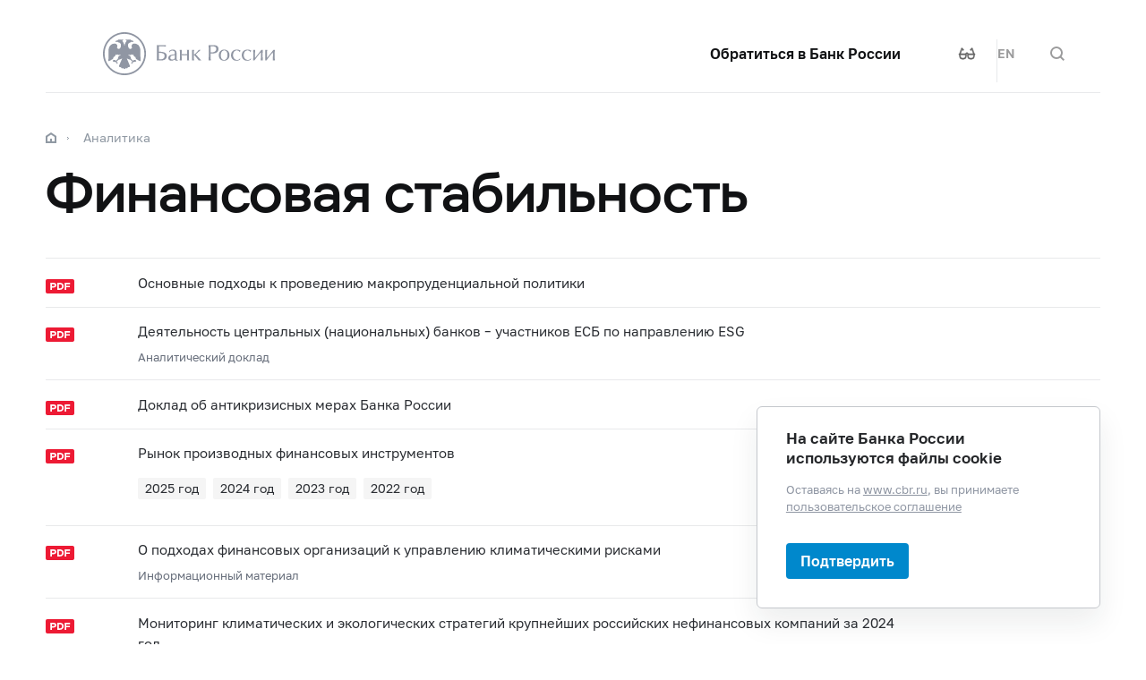

--- FILE ---
content_type: text/html; charset=utf-8
request_url: https://www.cbr.ru/analytics/finstab/?ref=vc.ru
body_size: 14018
content:

<!DOCTYPE html>
<html>
<head>
    

<meta http-equiv="Content-Type" content="text/html; charset=UTF-8" />
<meta http-equiv="X-UA-Compatible" content="IE=edge,chrome=1">
<meta name="viewport" content="width=device-width, initial-scale=1, shrink-to-fit=no">
<meta name="format-detection" content="telephone=no" />
<meta name="zoom:lang" content="ru" />
    <meta name="zoom:last-modified" content="Wed, 17 Sep 2025 14:55:00 GMT" />
    <meta name="zoom:tags" content="Аналитика, InMaterials" />
<title>Финансовая стабильность | Банк России</title>



    <meta property="og:image" content="/common/images/share-1.jpg" />

    


            <link rel="stylesheet" type="text/css" href="/common/libs/jquery-ui/jquery-ui.min.css?v=v478607061" media="all">

            <!--[if IE 9]><link rel="stylesheet" type="text/css" href="/common/style/main-ie9.css?v=v1043280877" media="all"><![endif]-->

            <!--[if gt IE 9]><!--><link rel="stylesheet" type="text/css" href="/common/style/main.min.css?v=v1043280877" media="all"><!--<![endif]-->


        <script type="text/javascript" src="/common/libs/jquery-3.7.1.min.js?v=v735956814"></script>



        <script type="text/javascript" src="/common/libs/jquery-ui/jquery-ui.min.js?v=v478607061"></script>

        <script type="text/javascript" src="/common/libs/jquery.inputmask.min.js?v=v478607061"></script>


        <script type="text/javascript" src="/common/scripts/vendor.js?v=v907291152"></script>

        <script type="text/javascript" src="/common/libs/jquery.floatThead.min.js?v=v478607061"></script>








        <script type="text/javascript" src="/common/libs/popper.js?v=v478607061"></script>

        <script type="text/javascript" src="/common/libs/tippy.js?v=v478607061"></script>

        <script type="text/javascript" src="/common/scripts/main.min.js?v=v2176729321"></script>


        <script type="text/javascript" src="/common/libs/localization-ru.js?v=v478607061"></script>
        <script type="text/javascript" src="/js/jquery.ui.autocomplete-ru.js?v=v1043438991"></script>

        <script type="text/javascript" src="/js/jquery.cookie.min.js?v=v4260771145"></script>

        <script type="text/javascript" src="/js/site.js?v=v2102911114"></script>



<link href="/Modules/Migration/Content/migration-ui.css?v=v3116962712" rel="stylesheet" type="text/css" />


    <script type="text/javascript">
    $(function () {
        var $menu = $('[data-menu]'),
            $menuItemBtn = $menu.find('[data-menu-item-btn]'),
            $menuShow = $('[data-menu-show]'),
            $menuClose = $('[data-menu-close]');
        var config = $menu.data('config');

        $menuShow.on('click.cms_loadwholesite', function (event) {
            loadWholeSite(true);
        });
        $menuShow.on('mouseenter.cms_loadwholesite', function (event) {
            loadWholeSite(false);
        });

        var xhr = null, g_openMenu = false;
        function loadWholeSite(openmenu) {
            g_openMenu = g_openMenu || openmenu;
            $menuShow.off('click.cms_loadwholesite mouseenter.cms_loadwholesite');
            if (xhr === null) {
                $('.menu_wrap .networks-circle').html($('.networks-circle.footer_networks').html());
                $('.menu_wrap .header_search').html($('.header .offsetMenu .header_search').html());

                xhr = $.ajax(config.url, {
                    dataType: "html",
                    method: "get",
                    success: function (html) {
                        $('[data-cms-wholesite-placeholder]').replaceWith(html);

                        $menu.find('.menu_tab[data-tabs-tab]').each(function () {
                            var tab = $(this).data('tabs-tab');
                            $(this).toggle($menu.find('[data-tabs-content="' + tab + '"]').length != 0);
                        });

                        $menu.trigger('new-html');

                        for (var i in config.catalogPath) {
                            $menu.find('li[data-catalog-id="' + config.catalogPath[i] + '"]')
                                .addClass("_active");
                            $menu.find('li[data-catalog-id="' + config.catalogPath[i] + '"]')
                                .closest('[data-tabs-content]')
                                .trigger('open-anchor');
                        }

                        
                        xhr = true;
                    },
                    error: function () {
                        xhr = null;
                    }
                });
            }
        }
    });
    </script>


<script>
    if (window.localStorage) {
        if (localStorage.getItem('vision-impaired'))
            document.getElementsByTagName('html')[0].className += ' vision-impaired';
    }
</script>
<script>
    document.documentElement.style.setProperty('--scrollbar-width', '17px');
    setTimeout(function () {
        
        var div = document.createElement('div');

        div.style.overflowY = 'scroll';
        div.style.width = '50px';
        div.style.height = '50px';

        
        div.style.visibility = 'hidden';

        document.body.appendChild(div);
        var scrollWidth = Math.max(div.offsetWidth - div.clientWidth, 0.15); 
        document.body.removeChild(div);
        
        document.documentElement.style.setProperty('--scrollbar-width', scrollWidth + 'px');
    }, 0);
</script>




    
</head>
<body>


<!-- Yandex.Metrika counter -->
<script type="text/javascript" >
    (function(m,e,t,r,i,k,a){m[i]=m[i]||function(){(m[i].a=m[i].a||[]).push(arguments)};
    m[i].l=1*new Date();
    for (var j = 0; j < document.scripts.length; j++) {if (document.scripts[j].src === r) { return; }}
    k=e.createElement(t),a=e.getElementsByTagName(t)[0],k.async=1,k.src=r,a.parentNode.insertBefore(k,a)})
    (window, document, "script", "https://mc.yandex.ru/metrika/tag.js", "ym");

    ym(5774506, "init", {
        clickmap:true,
        trackLinks:true,
        accurateTrackBounce:true,
        webvisor:true
    });
</script>
<noscript><div><img src="https://mc.yandex.ru/watch/5774506" style="position:absolute; left:-9999px;" alt="" /></div></noscript>    
<!-- /Yandex.Metrika counter -->
        
    

    <div class="header-print">
    <div class="offsetMenu">
        <div class="header-print_inner">
            <img class="header-print_logo" alt="cbr" src="/common/images/logo.svg">
            <ul class="header-print_contacts">
<li>107016, Москва, ул. Неглинная, д.&nbsp;12, к. В, Банк России</li>
<li><nobr class="phone">8 800 300-30-00</nobr></li>
<li>www.cbr.ru</li>
</ul>

        </div>
    </div>
</div>

    <header class="header" id="header">
        <div class="top-line" data-top-line="">
            <div class="offsetMenu">
                <div class="col-md-23 offset-md-1">
                    <div class="top-line_inner header_inner">
                        <div class="row">
    <div class="col-xl-5 col-md-9">
        <div class="header_left pr-0">
                <div class="header_menu" data-menu-show=""></div>
            <a class="header_logo" href="/"></a>
            <a class="d-flex d-md-none" href="#" data-tooltip="" data-tooltip-content="Версия для слабовидящих" data-tooltip-class="mobile-hide"><img class="header_visual-impaired_item" src="/common/images/icon-la-glasses-dark.svg"></a>
            <a class="header_search_btn d-flex d-md-none" href="#" data-search-form-show="" aria-label="Поиск по сайту"><div class="header_search_icon"></div></a>
        </div>
    </div>
    <div class="col-xl-17 col-md-13 offset-md-1 header_block justify-content-end">
        <div class="d-none d-md-block">
            <div class="header_right">
                <div class="networks header_link header_networks"><a href="/contactBR/">Обратиться в&nbsp;Банк России</a></div>
                <div class="networks header_networks header_visual-impaired header_visual-impaired_inner"><a href="#" data-tooltip="" data-tooltip-content="Версия для слабовидящих" data-tooltip-class="mobile-hide"><img class="header_visual-impaired_item" src="/common/images/icon-la-glasses-dark.svg"></a></div>
                <div class="header_lang header_lang_inner header_networks">
    <a href="/Localization/SwitchLanguage?url=%2Fanalytics%2Ffinstab%2F%3Fref%3Dvc.ru&amp;from=ru-RU&amp;to=en-CB"><!--noindex-->EN<!--/noindex--></a>
</div>
                <div class="header_networks header_search header_search_inner">
                    <a class="header_search_btn" href="#" data-search-form-show="" aria-label="Поиск по сайту">
                        <div class="header_search_icon"></div>
                    </a>
                </div>
            </div>
        </div>
    </div>
</div>
                    </div>
                </div>
            </div>
        </div>        
        <div class="offsetMenu">
            <div class="col-md-23 offset-md-1">
                <div class="header_inner">
                    <div class="row">
    <div class="col-xl-5 col-md-9">
        <div class="header_left pr-0">
                <div class="header_menu" data-menu-show=""></div>
            <a class="header_logo" href="/"></a>
            <a class="d-flex d-md-none" href="#" data-tooltip="" data-tooltip-content="Версия для слабовидящих" data-tooltip-class="mobile-hide"><img class="header_visual-impaired_item" src="/common/images/icon-la-glasses-dark.svg"></a>
            <a class="header_search_btn d-flex d-md-none" href="#" data-search-form-show="" aria-label="Поиск по сайту"><div class="header_search_icon"></div></a>
        </div>
    </div>
    <div class="col-xl-17 col-md-13 offset-md-1 header_block justify-content-end">
        <div class="d-none d-md-block">
            <div class="header_right">
                <div class="networks header_link header_networks"><a href="/contactBR/">Обратиться в&nbsp;Банк России</a></div>
                <div class="networks header_networks header_visual-impaired header_visual-impaired_inner"><a href="#" data-tooltip="" data-tooltip-content="Версия для слабовидящих" data-tooltip-class="mobile-hide"><img class="header_visual-impaired_item" src="/common/images/icon-la-glasses-dark.svg"></a></div>
                <div class="header_lang header_lang_inner header_networks">
    <a href="/Localization/SwitchLanguage?url=%2Fanalytics%2Ffinstab%2F%3Fref%3Dvc.ru&amp;from=ru-RU&amp;to=en-CB"><!--noindex-->EN<!--/noindex--></a>
</div>
                <div class="header_networks header_search header_search_inner">
                    <a class="header_search_btn" href="#" data-search-form-show="" aria-label="Поиск по сайту">
                        <div class="header_search_icon"></div>
                    </a>
                </div>
            </div>
        </div>
    </div>
</div>
                </div>
            </div>
        </div>
    </header>
    <form action="/search/" method="get" class="search-form" data-search-form=""
      data-api-url="/Content/SearchSuggest/Suggest"
      data-api-top-url="">
    <div class="offsetMenu">
        <div class="col-md-23 offset-md-1">
            <div class="search-form_inner">
                <div class="search-form_title">Что вы хотите найти?<img class="search-form_title-close" src="/common/images/icons/menu-close-dark-grey.svg"></div>
                <div class="search-form_content">
                    <div class="search-form_block">
                        <div class="search-form_icon"></div>
                        <div class="search-form_field">
                            <input name="text" autocomplete="off" type="text" data-search-form-input="" />
                        </div>
                    </div>
                    <div class="search-form_clear" data-search-form-clear-btn=""><img src="/common/images/icons/menu-close-gray.svg"></div>
                    <div class="search-form_btn">
                        <button class="b-btn _blue" data-search-form-btn="">Искать</button>
                    </div>
                </div>
            </div>
        </div>
    </div>
</form>


<div class="menu_wrap" data-menu="" data-config="{&quot;catalogPath&quot;:[19373,16629],&quot;url&quot;:&quot;/Catalog/SiteMap/GetWholeSiteHtml?blockId=59191&quot;}">
    <div class="offsetMenu">
        <div class="header_menu _close menu_close d-none d-md-block" data-menu-close=""></div>
        <div class="header_inner top-line_inner d-block d-md-none">
            <div class="row">
                <div class="col-xl-5 col-md-9">
                    <div class="header_left pr-0">
                        <div role="button" tabindex="0" aria-label="Закрыть меню" class="header_menu _close" data-menu-close=""></div>
                        <a class="header_logo" href="/"></a>
                        <a class="invisible" href="#" data-tooltip="" data-tooltip-content="Версия для слабовидящих" data-tooltip-class="mobile-hide"><img class="header_visual-impaired_item" src="/common/images/icon-la-glasses-dark.svg"></a>
                        <a class="header_search_btn invisible" href="#" data-search-form-show="" aria-label="Поиск по сайту"><div class="header_search_icon"></div></a>
                    </div>
                </div>
            </div>
        </div>
        <div class="menu row" data-tabs="data-tabs">
            <div class="menu_quick col-md-7">
                <div role="tablist" class="menu_quick_tabs">
    <a role="tab" id="menu_tab_Activity" aria-controls="menu_content_Activity" aria-selected="true" class="menu_tab _active" href="#" data-tabs-tab="Activity">Деятельность</a>
    <a role="tab" id="menu_tab_FinancialMarkets" aria-controls="menu_content_FinancialMarkets" aria-selected="false" class="menu_tab" href="#" data-tabs-tab="FinancialMarkets">Финансовые рынки</a>
    <a role="tab" id="menu_tab_Documents" aria-controls="menu_content_Documents" aria-selected="false" class="menu_tab" href="#" data-tabs-tab="Documents">Документы и данные</a>
    <a role="tab" id="menu_tab_AboutBank" aria-controls="menu_content_AboutBank" aria-selected="false" class="menu_tab" href="#" data-tabs-tab="AboutBank">О Банке России</a>
    <a role="tab" id="menu_tab_Services" aria-controls="menu_content_Services" aria-selected="false" class="menu_tab" href="#" data-tabs-tab="Services">Сервисы</a>
</div>
<div class="menu_quick_links">
    <div class="inner_links"><a href="/support_measures/" title="Меры зашиты финансового рынка" style="color:red">Меры защиты финансового рынка</a>
  </div>
<div class="phones"><a class="menu_phone_val" href="tel:+74993003000">
<div class="plus">+</div>7 499 300-30-00</a><a class="menu_phone_val" href="tel:88003003000">8 800 300-30-00</a><a class="menu_phone_val" href="tel:300">300</a><span>Бесплатно для звонков с мобильных телефонов</span></div>
<div class="inner_links">
  <a href="/news/" title="Новости">Новости</a>
  <a href="/rbr/" title="Решения Банка России">Решения Банка России</a>
  <a href="/contacts/" title="Контактная информация">Контактная информация</a>
  <a href="/sitemap" title="Карта сайта">Карта сайта</a>
  <a href="/about/" title="О сайте">О сайте</a>
  </div>
<div class="networks-circle">
  <a class="networks-circle_item _vk" href="https://vk.com/cbr_official" title="ВКонтакте"></a>
  <a class="networks-circle_item _yt" href="https://www.youtube.com/user/BankofRussia" title="Youtube"></a>
  <a class="networks-circle_item _tg" href="https://t.me/centralbank_russia" title="Telegram"></a>
  <a class="networks-circle_item _ydzen" href="https://zen.yandex.ru/id/622372d6a565892091994ea9" title="Яндекс Дзен"></a>
  <a class="networks-circle_item _ok" href="https://ok.ru/group/68858679787580" title="Одноклассники"></a>
  <a class="networks-circle_item _rt" href="https://rutube.ru/channel/23873201/" title="RUTUBE"></a>
</div>
</div>
            </div>
            <div class="d-md-none link-above">
                <div class="header_right">
                    <div class="header_link"><a href="/contactBR/">Обратиться в&nbsp;Банк России</a></div>
                    <div class="header_lang">
            <div class="header_lang_item _active"><span><!--noindex-->RU<!--/noindex--></span></div>
            <div class="header_lang_item"><a href="/Localization/SwitchLanguage?url=%2Fanalytics%2Ffinstab%2F%3Fref%3Dvc.ru&amp;from=ru-RU&amp;to=en-CB"><!--noindex-->EN<!--/noindex--></a></div>
</div>
                </div>
                    <div class="header_right">
                        <div class="header_link"><a href="/fmp_check/">Проверить участника финансового рынка</a></div>
                    </div>
            </div>
            <div class="menu_content_container col-md with-centered-loader" data-cms-wholesite-placeholder="">
            </div>
        </div>
    </div>
</div>

    <main id="content">
        <div class="offsetMenu ">
            <div class="container-fluid">
                <div class="col-md-23 offset-md-1">
                    <div class="breadcrumbs">
    <div class="breadcrumbs_item"><a class="breadcrumbs_home" href="/"></a></div>
        <div class="breadcrumbs_item">
            <a href="/analytics/"><!--noindex-->Аналитика<!--/noindex--></a>
        </div>
    </div>

                    <!--index-->
<h1><span class="referenceable">Финансовая стабильность</span>
</h1>
                                        






                                                                                


<div class="document-regular">
    <div class="document-regular_inner">
        <div class="document-regular_top">
                <div class="document-regular_format icon-pdf"></div>
                    </div>
        <div class="body-2 document-regular_main">
            <div class="document-regular_texts">
                <div class="document-regular_name" data-toggle="">
<a class="referenceable" href="/Content/Document/File/176822/mmp_23052025.pdf" id="a_176822file" target="_blank">                        <span class="document-regular_name_visible">Основные подходы к проведению макропруденциальной политики</span>
</a>
                                    </div>
                
            </div>
        </div>
    </div>
</div>




<div class="document-regular">
    <div class="document-regular_inner">
        <div class="document-regular_top">
                <div class="document-regular_format icon-pdf"></div>
                    </div>
        <div class="body-2 document-regular_main">
            <div class="document-regular_texts">
                <div class="document-regular_name" data-toggle="">
<a class="referenceable" href="/Content/Document/File/165289/report_ESG.pdf" id="a_165289file" target="_blank">                        <span class="document-regular_name_visible">Деятельность центральных (национальных) банков –
участников ЕСБ по направлению ESG</span>
</a>
                                    </div>
                        <div class="document-regular_comment">
Аналитический доклад        </div>

            </div>
        </div>
    </div>
</div>




<div class="document-regular">
    <div class="document-regular_inner">
        <div class="document-regular_top">
                <div class="document-regular_format icon-pdf"></div>
                    </div>
        <div class="body-2 document-regular_main">
            <div class="document-regular_texts">
                <div class="document-regular_name" data-toggle="">
<a class="referenceable" href="/Content/Document/File/161810/report_on_anti-crisis_measures.pdf" id="a_161810file" target="_blank">                        <span class="document-regular_name_visible">Доклад об антикризисных  мерах Банка России</span>
</a>
                                    </div>
                
            </div>
        </div>
    </div>
</div>



    <div class="document-regular file-collection">
        <div class="document-regular_inner">
            <div class="document-regular_top">
                    <div class="document-regular_format icon-pdf"></div>
            </div>
            <div class="body-2 document-regular_main">
                <div class="document-regular_texts">
                    <div class="document-regular_name" data-toggle="">
<span class="referenceable" id="a_154185">                            <span class="document-regular_name_visible">Рынок производных финансовых инструментов</span>
</span>
                                            </div>
                    
                </div>
            </div>

                    <div class="versions" data-versions="data-versions">
            <div class="versions_items _active" data-versions-items="" data-item-select="">
                    <a class="versions_item" href="/Collection/Collection/File/57267/derivatives_market_2025.pdf" 
       

 data-tooltip data-tooltip-content="Опубликовано 17 сентября 2025" 
 target="_blank" 
       data-versions-item="">2025&#160;год</a>
    <a class="versions_item" href="/Collection/Collection/File/50717/derivatives_market_2024.pdf" 
       

 data-tooltip data-tooltip-content="Опубликовано 10 октября 2024" 
 target="_blank" 
       data-versions-item="">2024&#160;год</a>
    <a class="versions_item" href="/Collection/Collection/File/46340/OTC_derivatives_market_2023.pdf" 
       

 data-tooltip data-tooltip-content="Опубликовано 20 сентября 2023" 
 target="_blank" 
       data-versions-item="">2023&#160;год</a>
    <a class="versions_item" href="/Collection/Collection/File/46341/OTC_derivatives_market_2022.pdf" 
       

 data-tooltip data-tooltip-content="Опубликовано 27 сентября 2022" 
 target="_blank" 
       data-versions-item="">2022&#160;год</a>
                            </div>
            <button class="more _hide" data-versions-toggle="" aria-expanded="false">
                <span class="open">Ещё +</span><span class="close">Свернуть -</span>
            </button>
        </div>

        </div>
    </div>







<div class="document-regular">
    <div class="document-regular_inner">
        <div class="document-regular_top">
                <div class="document-regular_format icon-pdf"></div>
                    </div>
        <div class="body-2 document-regular_main">
            <div class="document-regular_texts">
                <div class="document-regular_name" data-toggle="">
<a class="referenceable" href="/Content/Document/File/172323/info_04022025.pdf" id="a_172323file" target="_blank">                        <span class="document-regular_name_visible">О подходах финансовых организаций к управлению климатическими рисками</span>
</a>
                                    </div>
                        <div class="document-regular_comment">
Информационный материал        </div>

            </div>
        </div>
    </div>
</div>




<div class="document-regular">
    <div class="document-regular_inner">
        <div class="document-regular_top">
                <div class="document-regular_format icon-pdf"></div>
                    </div>
        <div class="body-2 document-regular_main">
            <div class="document-regular_texts">
                <div class="document-regular_name" data-toggle="">
<a class="referenceable" href="/Content/Document/File/172320/analytic_note_20250204_dfs.pdf" id="a_172320file" target="_blank">                        <span class="document-regular_name_visible">Мониторинг климатических и экологических стратегий крупнейших российских нефинансовых компаний за 2024 год</span>
</a>
                                    </div>
                
            </div>
        </div>
    </div>
</div>




<div class="document-regular">
    <div class="document-regular_inner">
        <div class="document-regular_top">
                <div class="document-regular_left_icon"></div>
                    </div>
        <div class="body-2 document-regular_main">
            <div class="document-regular_texts">
                <div class="document-regular_name" data-toggle="">
<a class="referenceable" href="/analytics/finstab/inf_note_aug_0421/" id="a_124804page">                        <span class="document-regular_name_visible">Оценка эффективности мер поддержки субъектов МСП</span>
</a>
                                    </div>
                
            </div>
        </div>
    </div>
</div>




<div class="document-regular">
    <div class="document-regular_inner">
        <div class="document-regular_top">
                <div class="document-regular_left_icon"></div>
                    </div>
        <div class="body-2 document-regular_main">
            <div class="document-regular_texts">
                <div class="document-regular_name" data-toggle="">
<a class="referenceable" href="/analytics/finstab/izmenenie-metodiki-rascheta-dolgovoy-nagruzki-naseleniya-na-makrourovne/" id="a_124654page">                        <span class="document-regular_name_visible">Изменение методики расчета долговой нагрузки населения на макроуровне</span>
</a>
                                    </div>
                
            </div>
        </div>
    </div>
</div>




<div class="document-regular">
    <div class="document-regular_inner">
        <div class="document-regular_top">
                <div class="document-regular_format icon-pdf"></div>
                    </div>
        <div class="body-2 document-regular_main">
            <div class="document-regular_texts">
                <div class="document-regular_name" data-toggle="">
<a class="referenceable" href="/Content/Document/File/180359/road_map_12082025.pdf" id="a_180359file" target="_blank">                        <span class="document-regular_name_visible">План мероприятий (&#171;дорожная карта&#187;) по реализации подпункта &#171;б&#187; пункта 2 и части седьмой подпункта &#171;г&#187; пункта 3 перечня поручений Президента Российской Федерации от 29 сентября 2024 года № Пр-1999 по итогам совещаний по экономическим вопросам 22 августа 2024 года</span>
</a>
                                    </div>
                
            </div>
        </div>
    </div>
</div>



    <div class="document-regular file-collection">
        <div class="document-regular_inner">
            <div class="document-regular_top">
                    <div class="document-regular_format icon-pdf"></div>
            </div>
            <div class="body-2 document-regular_main">
                <div class="document-regular_texts">
                    <div class="document-regular_name" data-toggle="">
<span class="referenceable" id="a_117908">                            <span class="document-regular_name_visible">План мероприятий (&#171;дорожная карта&#187;) Банка России по&#160;развитию макропруденциальных инструментов</span>
</span>
                                            </div>
                    
                </div>
            </div>

                    <div class="versions" data-versions="data-versions">
            <div class="versions_items _active" data-versions-items="" data-item-select="">
                    <a class="versions_item" href="/Collection/Collection/File/55121/report_road_map_dfs_20250214.pdf" 
       

 data-tooltip data-tooltip-content="Опубликовано 14 февраля 2025" 
 target="_blank" 
       data-versions-item="">отчет за&#160;2023-2024&#160;годы</a>
    <a class="versions_item" href="/Collection/Collection/File/43993/road_map_dfs_20230517.pdf" 
       

 data-tooltip data-tooltip-content="Опубликовано 17 мая 2023" 
 target="_blank" 
       data-versions-item="">на&#160;2023-2024&#160;годы</a>
    <a class="versions_item" href="/Collection/Collection/File/31906/inf_note_jan_2021.pdf" 
       

 data-tooltip data-tooltip-content="Опубликовано 20 января 2021" 
 target="_blank" 
       data-versions-item="">на&#160;2021–2022&#160;годы </a>
    <a class="versions_item" href="/Collection/Collection/File/43584/report_21122022.pdf" 
       

 data-tooltip data-tooltip-content="Опубликовано 21 декабря 2022" 
 target="_blank" 
       data-versions-item="">отчет за&#160;2021-2022&#160;годы</a>
    <a class="versions_item" href="/Collection/Collection/File/31907/190611_map.pdf" 
       

 data-tooltip data-tooltip-content="Опубликовано 11 июня 2019" 
 target="_blank" 
       data-versions-item="">на&#160;2019–2020&#160;годы </a>
    <a class="versions_item" href="/Collection/Collection/File/31908/inf_note_nov_1822.pdf" 
       

 data-tooltip data-tooltip-content="Опубликовано 18 ноября 2022" 
 target="_blank" 
       data-versions-item="">отчет за&#160;2019-2020&#160;годы</a>
                            </div>
            <button class="more _hide" data-versions-toggle="" aria-expanded="false">
                <span class="open">Ещё +</span><span class="close">Свернуть -</span>
            </button>
        </div>

        </div>
    </div>







<div class="document-regular">
    <div class="document-regular_inner">
        <div class="document-regular_top">
                <div class="document-regular_left_icon"></div>
                    </div>
        <div class="body-2 document-regular_main">
            <div class="document-regular_texts">
                <div class="document-regular_name" data-toggle="">
<a class="referenceable" href="/analytics/finstab/bki/" id="a_146539page">                        <span class="document-regular_name_visible">Анализ тенденций в сегменте розничного кредитования на основе данных бюро кредитных историй</span>
</a>
                                    </div>
                
            </div>
        </div>
    </div>
</div>



    <div class="document-regular file-collection">
        <div class="document-regular_inner">
            <div class="document-regular_top">
                    <div class="document-regular_format icon-pdf"></div>
            </div>
            <div class="body-2 document-regular_main">
                <div class="document-regular_texts">
                    <div class="document-regular_name" data-toggle="">
<span class="referenceable" id="a_111884">                            <span class="document-regular_name_visible">Обзор реализации глобальной реформы финансовых индикаторов и&#160;использования LIBOR / EURIBOR на&#160;российском рынке</span>
</span>
                                            </div>
                    
                </div>
            </div>

                    <div class="versions" data-versions="data-versions">
            <div class="versions_items _active" data-versions-items="" data-item-select="">
                    <a class="versions_item" href="/Collection/Collection/File/36614/LIBOR_2021_1.pdf" 
       

 data-tooltip data-tooltip-content="Опубликовано 10 сентября 2021" 
 target="_blank" 
       data-versions-item="">по&#160;итогам первого полугодия&#160;2021&#160;года</a>
    <a class="versions_item" href="/Collection/Collection/File/31959/LIBOR_2020_2.pdf" 
       

 data-tooltip data-tooltip-content="Опубликовано 05 февраля 2021" 
 target="_blank" 
       data-versions-item="">по&#160;итогам второго полугодия&#160;2020&#160;года</a>
    <a class="versions_item" href="/Collection/Collection/File/29104/LIBOR_2020_1.pdf" 
       

 data-tooltip data-tooltip-content="Опубликовано 29 июля 2020" 
 target="_blank" 
       data-versions-item="">по&#160;итогам первого полугодия&#160;2020&#160;года</a>
                            </div>
            <button class="more _hide" data-versions-toggle="" aria-expanded="false">
                <span class="open">Ещё +</span><span class="close">Свернуть -</span>
            </button>
        </div>

        </div>
    </div>







<div class="document-regular">
    <div class="document-regular_inner">
        <div class="document-regular_top">
                <div class="document-regular_format icon-pdf"></div>
                    </div>
        <div class="body-2 document-regular_main">
            <div class="document-regular_texts">
                <div class="document-regular_name" data-toggle="">
<a class="referenceable" href="/Content/Document/File/72621/20190628_dfs.pdf" id="a_72621file" target="_blank">                        <span class="document-regular_name_visible">Доклад &#171;Ускоренный рост потребительских кредитов в структуре банковского кредитования: причины, риски и меры Банка России&#187;</span>
</a>
                                    </div>
                
            </div>
        </div>
    </div>
</div>




<div class="document-regular">
    <div class="document-regular_inner">
        <div class="document-regular_top">
                <div class="document-regular_left_icon"></div>
                    </div>
        <div class="body-2 document-regular_main">
            <div class="document-regular_texts">
                <div class="document-regular_name" data-toggle="">
<a class="referenceable" href="/analytics/finstab/orfr/" id="a_146687page">                        <span class="document-regular_name_visible">Обзор рисков финансовых рынков</span>
</a>
                                    </div>
                
            </div>
        </div>
    </div>
</div>



    <div class="document-regular file-collection">
        <div class="document-regular_inner">
            <div class="document-regular_top">
                    <div class="document-regular_format icon-pdf"></div>
            </div>
            <div class="body-2 document-regular_main">
                <div class="document-regular_texts">
                    <div class="document-regular_name" data-toggle="">
<span class="referenceable" id="a_50201">                            <span class="document-regular_name_visible">Обзор глобальных рисков</span>
</span>
                                            </div>
                    
                </div>
            </div>

                    <div class="versions" data-versions="data-versions">
            <div class="versions_items _active" data-versions-items="" data-item-select="">
                    <a class="versions_item" href="/Collection/Collection/File/8897/ogr_1406.pdf" 
       

 data-tooltip data-tooltip-content="Опубликовано 17 июля 2014" 
 target="_blank" 
       data-versions-item="">июнь&#160;2014&#160;г.</a>
    <a class="versions_item" href="/Collection/Collection/File/8898/ogr_1405.pdf" 
       

 data-tooltip data-tooltip-content="Опубликовано 19 июня 2014" 
 target="_blank" 
       data-versions-item="">май&#160;2014&#160;г.</a>
    <a class="versions_item" href="/Collection/Collection/File/8899/ogr_1404.pdf" 
       

 data-tooltip data-tooltip-content="Опубликовано 27 мая 2014" 
 target="_blank" 
       data-versions-item="">апрель&#160;2014&#160;г.</a>
    <a class="versions_item" href="/Collection/Collection/File/8900/ogr_1403.pdf" 
       

 data-tooltip data-tooltip-content="Опубликовано 10 апреля 2014" 
 target="_blank" 
       data-versions-item="">март&#160;2014&#160;г.</a>
    <a class="versions_item" href="/Collection/Collection/File/8901/ogr_1402.pdf" 
       

 data-tooltip data-tooltip-content="Опубликовано 09 апреля 2014" 
 target="_blank" 
       data-versions-item="">февраль&#160;2014&#160;г.</a>
    <a class="versions_item" href="/Collection/Collection/File/8902/ogr_1401.pdf" 
       

 data-tooltip data-tooltip-content="Опубликовано 04 марта 2014" 
 target="_blank" 
       data-versions-item="">январь&#160;2014&#160;г.</a>
    <a class="versions_item" href="/Collection/Collection/File/8903/ogr_1312.pdf" 
       

 data-tooltip data-tooltip-content="Опубликовано 17 января 2014" 
 target="_blank" 
       data-versions-item="">декабрь&#160;2013&#160;г.</a>
    <a class="versions_item" href="/Collection/Collection/File/8904/ogr_1311.pdf" 
       

 data-tooltip data-tooltip-content="Опубликовано 19 декабря 2013" 
 target="_blank" 
       data-versions-item="">ноябрь&#160;2013&#160;г.</a>
    <a class="versions_item" href="/Collection/Collection/File/8905/ogr_1310.pdf" 
       

 data-tooltip data-tooltip-content="Опубликовано 29 ноября 2013" 
 target="_blank" 
       data-versions-item="">октябрь&#160;2013&#160;г.</a>
    <a class="versions_item" href="/Collection/Collection/File/8906/ogr_1309.pdf" 
       

 data-tooltip data-tooltip-content="Опубликовано 23 октября 2013" 
 target="_blank" 
       data-versions-item="">сентябрь&#160;2013&#160;г.</a>
    <a class="versions_item" href="/Collection/Collection/File/8907/ogr_1308.pdf" 
       

 data-tooltip data-tooltip-content="Опубликовано 09 сентября 2013" 
 target="_blank" 
       data-versions-item="">август&#160;2013&#160;г.</a>
    <a class="versions_item" href="/Collection/Collection/File/8908/ogr_1307.pdf" 
       

 data-tooltip data-tooltip-content="Опубликовано 09 августа 2013" 
 target="_blank" 
       data-versions-item="">июль&#160;2013&#160;г.</a>
    <a class="versions_item" href="/Collection/Collection/File/8909/ogr_1306.pdf" 
       

 data-tooltip data-tooltip-content="Опубликовано 23 июля 2013" 
 target="_blank" 
       data-versions-item="">июнь&#160;2013&#160;г.</a>
    <a class="versions_item" href="/Collection/Collection/File/8910/ogr_1305.pdf" 
       

 data-tooltip data-tooltip-content="Опубликовано 13 июня 2013" 
 target="_blank" 
       data-versions-item="">май&#160;2013&#160;г.</a>
    <a class="versions_item" href="/Collection/Collection/File/8911/ogr_1304.pdf" 
       

 data-tooltip data-tooltip-content="Опубликовано 24 мая 2013" 
 target="_blank" 
       data-versions-item="">апрель&#160;2013&#160;г.</a>
    <a class="versions_item" href="/Collection/Collection/File/8912/ogr_1303.pdf" 
       

 data-tooltip data-tooltip-content="Опубликовано 09 апреля 2013" 
 target="_blank" 
       data-versions-item="">март&#160;2013&#160;г.</a>
    <a class="versions_item" href="/Collection/Collection/File/8913/ogr_1302.pdf" 
       

 data-tooltip data-tooltip-content="Опубликовано 02 апреля 2013" 
 target="_blank" 
       data-versions-item="">февраль&#160;2013&#160;г.</a>
    <a class="versions_item" href="/Collection/Collection/File/8914/ogr_1301.pdf" 
       

 data-tooltip data-tooltip-content="Опубликовано 01 марта 2013" 
 target="_blank" 
       data-versions-item="">январь&#160;2013&#160;г.</a>
    <a class="versions_item" href="/Collection/Collection/File/8915/ogr_1212.pdf" 
       

 data-tooltip data-tooltip-content="Опубликовано 16 января 2013" 
 target="_blank" 
       data-versions-item="">декабрь&#160;2012&#160;г.</a>
    <a class="versions_item" href="/Collection/Collection/File/8916/ogr_1211.pdf" 
       

 data-tooltip data-tooltip-content="Опубликовано 13 декабря 2012" 
 target="_blank" 
       data-versions-item="">ноябрь&#160;2012&#160;г.</a>
    <a class="versions_item" href="/Collection/Collection/File/8917/ogr_1210.pdf" 
       

 data-tooltip data-tooltip-content="Опубликовано 07 ноября 2012" 
 target="_blank" 
       data-versions-item="">октябрь&#160;2012&#160;г.</a>
    <a class="versions_item" href="/Collection/Collection/File/8918/ogr_1209.pdf" 
       

 data-tooltip data-tooltip-content="Опубликовано 10 октября 2012" 
 target="_blank" 
       data-versions-item="">сентябрь&#160;2012&#160;г.</a>
    <a class="versions_item" href="/Collection/Collection/File/8919/ogr_1208.pdf" 
       

 data-tooltip data-tooltip-content="Опубликовано 14 сентября 2012" 
 target="_blank" 
       data-versions-item="">август&#160;2012&#160;г.</a>
    <a class="versions_item" href="/Collection/Collection/File/8920/ogr_1207.pdf" 
       

 data-tooltip data-tooltip-content="Опубликовано 14 сентября 2012" 
 target="_blank" 
       data-versions-item="">июль&#160;2012&#160;г.</a>
    <a class="versions_item" href="/Collection/Collection/File/8921/ogr_1206.pdf" 
       

 data-tooltip data-tooltip-content="Опубликовано 14 сентября 2012" 
 target="_blank" 
       data-versions-item="">июнь&#160;2012&#160;г.</a>
    <a class="versions_item" href="/Collection/Collection/File/8922/ogr_1205.pdf" 
       

 data-tooltip data-tooltip-content="Опубликовано 14 сентября 2012" 
 target="_blank" 
       data-versions-item="">май&#160;2012&#160;г.</a>
    <a class="versions_item" href="/Collection/Collection/File/8923/ogr_1204.pdf" 
       

 data-tooltip data-tooltip-content="Опубликовано 14 сентября 2012" 
 target="_blank" 
       data-versions-item="">апрель&#160;2012&#160;г.</a>
    <a class="versions_item" href="/Collection/Collection/File/8924/ogr_1203.pdf" 
       

 data-tooltip data-tooltip-content="Опубликовано 14 сентября 2012" 
 target="_blank" 
       data-versions-item="">март&#160;2012&#160;г.</a>
    <a class="versions_item" href="/Collection/Collection/File/8925/ogr_1202.pdf" 
       

 data-tooltip data-tooltip-content="Опубликовано 14 сентября 2012" 
 target="_blank" 
       data-versions-item="">февраль&#160;2012&#160;г.</a>
    <a class="versions_item" href="/Collection/Collection/File/8926/ogr_1201.pdf" 
       

 data-tooltip data-tooltip-content="Опубликовано 14 сентября 2012" 
 target="_blank" 
       data-versions-item="">январь&#160;2012&#160;г</a>
                            </div>
            <button class="more _hide" data-versions-toggle="" aria-expanded="false">
                <span class="open">Ещё +</span><span class="close">Свернуть -</span>
            </button>
        </div>

        </div>
    </div>






    <div class="document-regular file-collection">
        <div class="document-regular_inner">
            <div class="document-regular_top">
                    <div class="document-regular_format icon-pdf"></div>
            </div>
            <div class="body-2 document-regular_main">
                <div class="document-regular_texts">
                    <div class="document-regular_name" data-toggle="">
<span class="referenceable" id="a_50202">                            <span class="document-regular_name_visible">Обзор текущих мер&#160;макропруденциальной политики</span>
</span>
                                            </div>
                    
                </div>
            </div>

                    <div class="versions" data-versions="data-versions">
            <div class="versions_items _active" data-versions-items="" data-item-select="">
                    <a class="versions_item" href="/Collection/Collection/File/8927/MPR_14HY.pdf" 
       

 data-tooltip data-tooltip-content="Опубликовано 22 сентября 2014" 
 target="_blank" 
       data-versions-item="">1&#160;полугодие&#160;2014&#160;г.</a>
    <a class="versions_item" href="/Collection/Collection/File/8928/MPR_13Q3-4.pdf" 
       

 data-tooltip data-tooltip-content="Опубликовано 28 февраля 2014" 
 target="_blank" 
       data-versions-item="">III-IV&#160;кварталы&#160;2013&#160;г.</a>
    <a class="versions_item" href="/Collection/Collection/File/8929/MPR_13Q2.pdf" 
       

 data-tooltip data-tooltip-content="Опубликовано 06 сентября 2013" 
 target="_blank" 
       data-versions-item="">II&#160;квартал&#160;2013&#160;г.</a>
    <a class="versions_item" href="/Collection/Collection/File/8930/MPR_13Q1.pdf" 
       

 data-tooltip data-tooltip-content="Опубликовано 29 апреля 2013" 
 target="_blank" 
       data-versions-item="">I&#160;квартал&#160;2013&#160;г.</a>
    <a class="versions_item" href="/Collection/Collection/File/8931/MPR_12Q4.pdf" 
       

 data-tooltip data-tooltip-content="Опубликовано 20 февраля 2013" 
 target="_blank" 
       data-versions-item="">IV&#160;квартал&#160;2012&#160;г.</a>
    <a class="versions_item" href="/Collection/Collection/File/8932/MPR_12Q3.pdf" 
       

 data-tooltip data-tooltip-content="Опубликовано 25 октября 2012" 
 target="_blank" 
       data-versions-item="">III&#160;квартал&#160;2012&#160;г.</a>
    <a class="versions_item" href="/Collection/Collection/File/8933/MPR_12Q2.pdf" 
       

 data-tooltip data-tooltip-content="Опубликовано 19 сентября 2012" 
 target="_blank" 
       data-versions-item="">II&#160;квартал&#160;2012&#160;г.</a>
    <a class="versions_item" href="/Collection/Collection/File/8934/MPR_12Q1.pdf" 
       

 data-tooltip data-tooltip-content="Опубликовано 19 сентября 2012" 
 target="_blank" 
       data-versions-item="">I&#160;квартал&#160;2012&#160;г.</a>
    <a class="versions_item" href="/Collection/Collection/File/8935/MPR_11Q4.pdf" 
       

 data-tooltip data-tooltip-content="Опубликовано 19 сентября 2012" 
 target="_blank" 
       data-versions-item="">IV&#160;квартал&#160;2011&#160;г.</a>
    <a class="versions_item" href="/Collection/Collection/File/8936/MPR_11Q3.pdf" 
       

 data-tooltip data-tooltip-content="Опубликовано 19 сентября 2012" 
 target="_blank" 
       data-versions-item="">III&#160;квартал&#160;2011&#160;г.</a>
    <a class="versions_item" href="/Collection/Collection/File/8937/MPR_11Q2.pdf" 
       

 data-tooltip data-tooltip-content="Опубликовано 19 сентября 2012" 
 target="_blank" 
       data-versions-item="">II&#160;квартал&#160;2011&#160;г.</a>
                            </div>
            <button class="more _hide" data-versions-toggle="" aria-expanded="false">
                <span class="open">Ещё +</span><span class="close">Свернуть -</span>
            </button>
        </div>

        </div>
    </div>







<div class="document-regular">
    <div class="document-regular_inner">
        <div class="document-regular_top">
                <div class="document-regular_left_icon"></div>
                    </div>
        <div class="body-2 document-regular_main">
            <div class="document-regular_texts">
                <div class="document-regular_name" data-toggle="">
<a class="referenceable" href="/analytics/finstab/mmr2/" id="a_84256page">                        <span class="document-regular_name_visible">Обзор денежного рынка и рынка деривативов</span>
</a>
                                    </div>
                
            </div>
        </div>
    </div>
</div>




<div class="document-regular">
    <div class="document-regular_inner">
        <div class="document-regular_top">
                <div class="document-regular_left_icon"></div>
                    </div>
        <div class="body-2 document-regular_main">
            <div class="document-regular_texts">
                <div class="document-regular_name" data-toggle="">
<a class="referenceable" href="/analytics/finstab/ofs/" id="a_84265page">                        <span class="document-regular_name_visible">Обзор финансовой стабильности</span>
</a>
                                    </div>
                
            </div>
        </div>
    </div>
</div>



    <div class="document-regular file-collection">
        <div class="document-regular_inner">
            <div class="document-regular_top">
                    <div class="document-regular_format icon-pdf"></div>
            </div>
            <div class="body-2 document-regular_main">
                <div class="document-regular_texts">
                    <div class="document-regular_name" data-toggle="">
<span class="referenceable" id="a_50204">                            <span class="document-regular_name_visible">Обзор международной системы финансового регулирования</span>
</span>
                                            </div>
                            <div class="document-regular_comment">
Банк России прекратил публикацию материала «Обзор международной системы финансового регулирования»        </div>

                </div>
            </div>

                    <div class="versions" data-versions="data-versions">
            <div class="versions_items _active" data-versions-items="" data-item-select="">
                    <a class="versions_item" href="/Collection/Collection/File/8964/OMSFR_2014-07.pdf" 
       

 data-tooltip data-tooltip-content="Опубликовано 22 августа 2014" 
 target="_blank" 
       data-versions-item="">июль&#160;2014&#160;г.</a>
    <a class="versions_item" href="/Collection/Collection/File/8965/OMSFR_2013-03.pdf" 
       

 data-tooltip data-tooltip-content="Опубликовано 20 августа 2014" 
 target="_blank" 
       data-versions-item="">март&#160;2013&#160;г.</a>
                            </div>
            <button class="more _hide" data-versions-toggle="" aria-expanded="false">
                <span class="open">Ещё +</span><span class="close">Свернуть -</span>
            </button>
        </div>

        </div>
    </div>







<div class="document-regular">
    <div class="document-regular_inner">
        <div class="document-regular_top">
                <div class="document-regular_format icon-pdf"></div>
                    </div>
        <div class="body-2 document-regular_main">
            <div class="document-regular_texts">
                <div class="document-regular_name" data-toggle="">
<a class="referenceable" href="/Content/Document/File/126537/instruments_market_20210929.pdf" id="a_126537file" target="_blank">                        <span class="document-regular_name_visible">Рынок производных финансовых инструментов: тенденции и риски</span>
</a>
                                    </div>
                
            </div>
        </div>
    </div>
</div>




<div class="document-regular">
    <div class="document-regular_inner">
        <div class="document-regular_top">
                <div class="document-regular_format icon-pdf"></div>
                    </div>
        <div class="body-2 document-regular_main">
            <div class="document-regular_texts">
                <div class="document-regular_name" data-toggle="">
<a class="referenceable" href="/Content/Document/File/131711/information_report_20211220.pdf" id="a_131711file" target="_blank">                        <span class="document-regular_name_visible">Информационный доклад &#171;Международный опыт разработки планов восстановления финансовой устойчивости&#187;</span>
</a>
                                    </div>
                
            </div>
        </div>
    </div>
</div>




<div class="document-regular">
    <div class="document-regular_inner">
        <div class="document-regular_top">
                <div class="document-regular_format icon-pdf"></div>
                    </div>
        <div class="body-2 document-regular_main">
            <div class="document-regular_texts">
                <div class="document-regular_name" data-toggle="">
<a class="referenceable" href="/Content/Document/File/167927/info_11112024.pdf" id="a_167927file" target="_blank">                        <span class="document-regular_name_visible">Информационно-аналитический материал &#171;О совершенствовании инструмента макропруденциальных лимитов для ограничения системных рисков в розничном кредитовании&#187;</span>
</a>
                                    </div>
                
            </div>
        </div>
    </div>
</div>




<div class="document-regular">
    <div class="document-regular_inner">
        <div class="document-regular_top">
                <div class="document-regular_format icon-pdf"></div>
                    </div>
        <div class="body-2 document-regular_main">
            <div class="document-regular_texts">
                <div class="document-regular_name" data-toggle="">
<a class="referenceable" href="/Content/Document/File/131931/material_20211224.pdf" id="a_131931file" target="_blank">                        <span class="document-regular_name_visible">Информационно-аналитический материал &#171;Оценка эффективности макропруденциальных мер Банка России в сегменте необеспеченного потребительского кредитования&#187;</span>
</a>
                                    </div>
                
            </div>
        </div>
    </div>
</div>




<div class="document-regular">
    <div class="document-regular_inner">
        <div class="document-regular_top">
                <div class="document-regular_format icon-pdf"></div>
                    </div>
        <div class="body-2 document-regular_main">
            <div class="document-regular_texts">
                <div class="document-regular_name" data-toggle="">
<a class="referenceable" href="/Content/Document/File/131954/inf_material_20211224.pdf" id="a_131954file" target="_blank">                        <span class="document-regular_name_visible">Информационно-аналитический материал &#171;О возможных значениях макропруденциальных лимитов по необеспеченным потребительским кредитам (займам)&#187;</span>
</a>
                                    </div>
                
            </div>
        </div>
    </div>
</div>




<div class="document-regular">
    <div class="document-regular_inner">
        <div class="document-regular_top">
                <div class="document-regular_format icon-pdf"></div>
                    </div>
        <div class="body-2 document-regular_main">
            <div class="document-regular_texts">
                <div class="document-regular_name" data-toggle="">
<a class="referenceable" href="/Content/Document/File/140208/material_20220920.pdf" id="a_140208file" target="_blank">                        <span class="document-regular_name_visible">Информационно-аналитический материал &#171;Макропруденциальная политика Банка России: концепция проведения и планируемые решения&#187;</span>
</a>
                                    </div>
                
            </div>
        </div>
    </div>
</div>




<div class="document-regular">
    <div class="document-regular_inner">
        <div class="document-regular_top">
                <div class="document-regular_format icon-pdf"></div>
                    </div>
        <div class="body-2 document-regular_main">
            <div class="document-regular_texts">
                <div class="document-regular_name" data-toggle="">
<a class="referenceable" href="/Content/Document/File/158608/info_07022024.pdf" id="a_158608file" target="_blank">                        <span class="document-regular_name_visible">Информационно-аналитический материал &#171;Стресс-тестирование переходных климатических рисков: предварительные оценки&#187;</span>
</a>
                                    </div>
                
            </div>
        </div>
    </div>
</div>


                    
                    <!--/index-->
                    
    <div class="page-info">
        <!--noindex-->
        


<div class="page-info_helpful"
     data-page-feedback=""
     data-feedback-url="/Content/PageInfo/RegisterFeedback">
    <!--noindex-->
    <div class="helpful" data-helpful="">
        Страница была полезной?
        <div class="helpful_btns">
            <button class="helpful_btn _yes" data-helpful-btn="yes"><i class="helpful_icon"></i><span>Да</span></button>
            <button class="helpful_btn _no" data-helpful-btn="no"><i class="helpful_icon"></i><span>Нет</span></button>
        </div>
    </div>
    <!--/noindex-->
</div>

            <div class="page-info_last-update">Последнее обновление страницы: 17.09.2025</div>
        <!--/noindex-->
    </div>

                </div>
            </div>
        </div>
    </main>

    <footer class="footer" id="footer">
    <div class="offsetMenu">
        <div class="footer_main">
            <div class="col-md-23 col-xl-22 offset-md-1 offset-xl-2">
                <div class="footer_top">
                    <a class="footer_logo" href="/"></a>
                    <div class="footer_up gotoUp">
                        <div class="footer_up_title">Наверх</div>
                        <div class="footer_up_icon"></div>
                    </div>
                </div>
                
<div class="footer_contacts">
<div class="footer_address">107016, Москва, ул. Неглинная, д.&nbsp;12, к. В, Банк
России</div>
<div class="footer_phones">
<div class="footer_phone"><a class="footer_phone_val" href="tel:300">300</a><span>(круглосуточно, бесплатно для&nbsp;звонков с&nbsp;мобильных телефонов)</span></div>
<div class="footer_phone"><a class="footer_phone_val" href="tel:88003003000">8&nbsp;800 300-30-00</a><span>(круглосуточно, бесплатно для&nbsp;звонков из&nbsp;регионов России)</span></div>
<div class="footer_phone"><a class="footer_phone_val" href="tel:+74993003000">+7&nbsp;499 300-30-00</a><span>(круглосуточно, в&nbsp;соответствии с&nbsp;тарифами вашего оператора)</span></div>

</div>
</div>
<div class="footer_main_block">
<div class="footer_left-menu">
<div class="footer_left-menu_item"><a href="/lk_uio/">Личный кабинет участников рынка</a></div>
<div class="footer_left-menu_item"><a href="/about_br/irp/">Отношения с&nbsp;инвесторами</a></div>
<div class="footer_left-menu_item"><a href="/rbr/list_inside/">Перечень инсайдерской информации Банка России</a></div>
<div class="footer_left-menu_item"><a href="/analytics/na_vr/">Официальное опубликование нормативных актов Банка России</a></div>
<div class="footer_left-menu_item"><a href="/project_na/">Проекты нормативных актов Банка России</a></div>
<div class="footer_left-menu_item"><a href="/other/holidays/">Перечень нерабочих праздничных дней и&nbsp;перенесенных выходных дней</a></div>
</div>
<div class="networks-circle footer_networks">
<a class="networks-circle_item _vk" href="https://vk.com/cbr_official"></a>
<a class="networks-circle_item _yt" href="https://www.youtube.com/user/BankofRussia"></a>
<a class="networks-circle_item _tg" href="https://t.me/centralbank_russia" title="Telegram"></a>
<a class="networks-circle_item _ydzen" href="https://dzen.ru/cbr" title="Яндекс Дзен"></a>
<a class="networks-circle_item _ok" href="https://ok.ru/group/68858679787580" title="Одноклассники"></a>
<a class="networks-circle_item _rt" href="https://rutube.ru/channel/23873201/" title="RUTUBE"></a>
</div>
</div>
<div class="footer_menu">
<div class="footer_menu_items">
<div class="footer_menu_item"><a href="/about/">О&nbsp;сайте</a></div>
<div class="footer_menu_item"><a href="/contacts/">Контакты</a></div>
<div class="footer_menu_item"><a href="/about_br/anticor/">Противодействие коррупции</a></div>
<div class="footer_menu_item"><a href="/development/">Технические ресурсы</a></div>
</div>
<a class="footer_menu_item _visually-impaired" href="#" title="Версия для слабовидящих">
	<div class="footer_visually-impaired-icon"></div>
	<div><span class="visually-impaired-on">Версия для&nbsp;слабовидящих</span><span class="visually-impaired-off">Обычная версия</span></div>
</a>
</div>

            </div>
        </div>
        <div class="footer_bottom">
            <div class="col-md-23 col-xl-22 offset-md-1 offset-xl-2 row">
                <div class="footer_bottom_text col-md-12 col-xl-11">&#169; Банк России, 2000–2025.</div>
<div class="footer_bottom_aic col-md-11">Дизайн сайта — <a href="https://aic.ru" target="_blank"><img src="/common/images/icons/aic-logo.svg" /></a></div>


            </div>
        </div>
    </div>
</footer>

    
    

        <div class="popup-cookies" data-popup-cookies>
            <div class="popup-cookies_title">
                На сайте Банка России используются файлы cookie
            </div>
            <div class="popup-cookies_subtitle">
                Оставаясь на <a href="/">www.cbr.ru</a>, вы принимаете
                <a href='/user_agreement/'>пользовательское соглашение</a>
            </div>
            <button class="btn _medium _blue " data-popup-cookies-btn>
                Подтвердить
            </button>
        </div>

    
<!--[if IE 9]><script>$('body').addClass('ie9')</script><![endif]-->
<script src="/Modules/Content/Scripts/PageInfo.js?v=v3116962712" type="text/javascript"></script>
    <script type="text/javascript">
        $(function () {
            Content_PageInfo.init($('[data-page-feedback]'));
        });
    </script>



</body>
</html>


--- FILE ---
content_type: text/css
request_url: https://www.cbr.ru/Modules/Migration/Content/migration-ui.css?v=v3116962712
body_size: 95
content:
.migration-source {
    background-color:#ffefa8
}

.migration-source-clone {
    background-color: #ffcb8b
}

.migration-target {
    background-color:#ffe46f
}


--- FILE ---
content_type: image/svg+xml
request_url: https://www.cbr.ru/common/images/yandex-dzen-circle.svg
body_size: 356
content:
<svg width="40" height="40" xmlns="http://www.w3.org/2000/svg"><path fill-rule="evenodd" clip-rule="evenodd" d="M.004 19.595c8.226-.094 12.83-.633 15.894-3.697S19.5 8.23 19.595.004C8.871.217.217 8.871.004 19.595zM20.789.015c.095 8.219.635 12.82 3.698 15.883 3.016 3.016 7.524 3.585 15.509 3.692C39.783 8.997 31.334.425 20.789.015zm19.195 20.78c-7.977.107-12.482.677-15.497 3.692-3.015 3.015-3.585 7.52-3.693 15.497 10.414-.406 18.784-8.776 19.19-19.19zm-20.394 19.2c-.107-7.984-.676-12.492-3.692-15.508-3.063-3.063-7.664-3.602-15.883-3.697.41 10.544 8.982 18.993 19.575 19.206z" fill="#A4A9B3"/></svg>

--- FILE ---
content_type: image/svg+xml
request_url: https://www.cbr.ru/common/images/icons/icon-page.svg
body_size: 336
content:
<svg xmlns="http://www.w3.org/2000/svg" width="40" height="16"><g fill="none" fill-rule="evenodd"><path fill="#E8E9EB" d="M2.564 0h26.872c.892 0 1.215.093 1.54.267.327.174.583.43.757.756.174.326.267.65.267 1.54v10.873c0 .892-.093 1.215-.267 1.54a1.81 1.81 0 01-.756.757c-.326.174-.65.267-1.54.267H2.563c-.892 0-1.215-.093-1.54-.267a1.817 1.817 0 01-.757-.756C.093 14.65 0 14.327 0 13.437V2.563c0-.892.093-1.215.267-1.54a1.81 1.81 0 01.756-.757C1.35.093 1.673 0 2.563 0z"/><path fill="#8F96A3" d="M16 7h2v2h-2V7zm-2-2h2v2h-2V5zm0 4h2v2h-2V9z"/></g></svg>

--- FILE ---
content_type: image/svg+xml
request_url: https://www.cbr.ru/common/images/youtube-circle.svg
body_size: 336
content:
<svg width="40" height="40" xmlns="http://www.w3.org/2000/svg"><path d="M20 40C8.954 40 0 31.046 0 20S8.954 0 20 0s20 8.954 20 20-8.954 20-20 20zm9.948-24.807a1.742 1.742 0 00-.08-.33 1.943 1.943 0 00-1.838-1.323h.133s-3.44-.52-8.014-.54c-4.575.021-8.014.54-8.014.54h.133a1.943 1.943 0 00-1.919 1.653c-.124.892-.33 2.673-.349 4.807.018 2.134.225 3.913.35 4.806a1.874 1.874 0 00.079.33 1.94 1.94 0 001.839 1.323h-.133s3.439.52 8.014.541c4.575-.022 8.014-.54 8.014-.54h-.133a1.942 1.942 0 001.918-1.654 38.11 38.11 0 00.35-4.806 38.315 38.315 0 00-.35-4.807zm-6.793 5.24l-4.098 2.978a.493.493 0 01-.783-.4V17.06a.494.494 0 01.783-.4l4.098 2.976a.494.494 0 010 .798z" fill="#A4A9B3" fill-rule="evenodd"/></svg>

--- FILE ---
content_type: image/svg+xml
request_url: https://www.cbr.ru/common/images/icons/aic-logo.svg
body_size: 773
content:
<svg xmlns="http://www.w3.org/2000/svg" width="30" height="16"><path d="M25.62 13.806c0 .939.689 1.46 1.523 1.46 1.25 0 2.15-1.064 2.15-2.211 0-.856-.48-1.503-1.5-1.503-1.293 0-2.17 1.128-2.17 2.254M12.164 6.441c.292-.104.542-.188.771-.063.23.126.23.48.084 1.127l-1.168 5.446a4.29 4.29 0 00-.105.959c0 .689.459 1.335 1.356 1.335 1.461 0 2.733-1.043 3.63-2.336l-.48-.46s-.73.732-1.377.732c-.27 0-.438-.146-.312-.647L15.71 7.61c.146-.647.271-1.064.271-1.46 0-.376-.124-1.336-1.335-1.336-.939 0-1.836.439-2.566 1.5l.084.127zm1.543-4.856c-.083.94.584 1.69 1.46 1.69A1.712 1.712 0 0016.9 1.712C16.983.811 16.315 0 15.439 0c-.9.003-1.65.69-1.732 1.585m11.288 11.261c-.293.563-1.712 2.4-4.152 2.4-2.337 0-3.506-1.67-3.506-3.84 0-1.856.898-3.9 2.296-5.11 1.335-1.17 2.545-1.482 3.776-1.482 1.857 0 2.608 1.022 2.608 2.045 0 .813-.564 1.815-1.69 1.815-.626 0-1.127-.334-1.356-1 .292-.25.396-.647.396-1a.725.725 0 00-.75-.71c-1.315 0-2.65 1.628-2.65 4.382 0 1.481.773 2.754 2.274 2.754.773 0 1.585-.146 2.358-.75l.396.496zM7.156 7.984c-.292 1.336-.459 1.879-.939 2.838-.48.94-1.293 2.087-2.315 2.087-.96 0-1.232-.689-1.232-1.65 0-2.17 1.941-5.405 3.881-5.405.5 0 .814.104 1 .334l-.395 1.796zm3.463 4.466s-.668.772-1.377.772c-.292 0-.438-.25-.334-.71l1.544-7.136c-.188-.145-1.522-.563-3.15-.563-1.836 0-3.609.543-5.174 2.317C.5 8.986 0 11.072 0 12.303c0 1.544.667 2.942 2.253 2.942 1.585 0 3.443-1.4 4.694-4.55l.063.021s-.918 2.17-.918 3.234c0 .627.167 1.294 1.19 1.294 1.377 0 2.92-1.043 3.817-2.337l-.48-.457z" fill="#8F96A3"/></svg>

--- FILE ---
content_type: image/svg+xml
request_url: https://www.cbr.ru/common/images/icons/file-format/pdf.svg
body_size: 529
content:
<svg xmlns="http://www.w3.org/2000/svg" width="32" height="16"><g fill="none" fill-rule="evenodd"><path fill="#ED1A34" d="M2.564 0h26.872c.892 0 1.215.093 1.54.267.327.174.583.43.757.756.174.326.267.65.267 1.54v10.873c0 .892-.093 1.215-.267 1.54a1.81 1.81 0 01-.756.757c-.326.174-.65.267-1.54.267H2.563c-.892 0-1.215-.093-1.54-.267a1.817 1.817 0 01-.757-.756C.093 14.65 0 14.327 0 13.437V2.563c0-.892.093-1.215.267-1.54a1.81 1.81 0 01.756-.757C1.35.093 1.673 0 2.563 0z"/><path fill="#FFF" fill-rule="nonzero" d="M6.987 12H5.216V3.999H8.53c2.72 0 3.395 1.44 3.395 2.755 0 1.348-.868 2.731-3.395 2.731H6.987V12zm1.59-6.344h-1.59v2.172h1.52c1.11 0 1.578-.411 1.578-1.086 0-.628-.389-1.086-1.509-1.086zM12.953 12V3.999h2.537c3.43 0 4.607 1.806 4.607 3.898 0 2.286-1.418 4.103-4.778 4.103h-2.366zm2.515-6.344h-.743v4.687h.743c2 0 2.8-.96 2.8-2.446 0-1.35-.72-2.24-2.8-2.24zM21.184 12V3.999h6.057v1.657h-4.286v1.75h4v1.656h-4V12h-1.771z"/></g></svg>